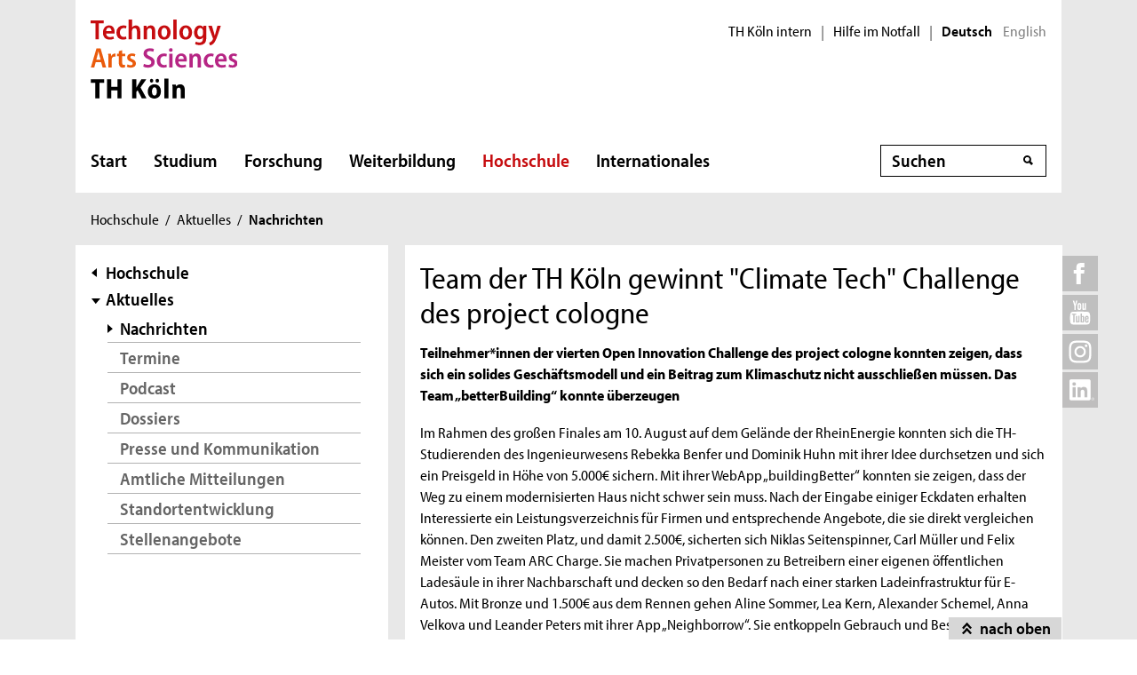

--- FILE ---
content_type: text/html; charset=UTF-8
request_url: https://www.th-koeln.de/hochschule/team-der-th-koeln-gewinnt-climate-tech-challenge-des-project-cologne_97167.php
body_size: 14369
content:

<!DOCTYPE html>
<!--[if lt IE 8]>   <html class="no-js ie ie7" lang="de" prefix="og: http://ogp.me/ns#"> <![endif]-->
<!--[if IE 8]>      <html class="no-js ie ie8" lang="de" prefix="og: http://ogp.me/ns#"> <![endif]-->
<!--[if IE 9]>      <html class="no-js ie ie9" lang="de" prefix="og: http://ogp.me/ns#"> <![endif]-->
<!--[if gt IE 9]>   <html class="no-js ie" lang="de" prefix="og: http://ogp.me/ns#"> <![endif]-->
<!--[if !IE]>       <html class="no-js" lang="de" prefix="og: http://ogp.me/ns#"> <![endif]-->
<![if !IE]> <html class="no-js" lang="de" prefix="og: http://ogp.me/ns#"> <![endif]>

        <head>
    <meta name="GENERATOR" content="IMPERIA 10.5.5" />

    <meta charset="utf-8">
    <title>Team der TH Köln gewinnt "Climate Tech" Challenge des project cologne - TH Köln</title>





<!-- Suche  -->
<!-- false -->
<!-- /Suche  -->

<!-- Personen  -->
<!-- false -->
<!-- /Personen  -->

<!-- Rollen -->
<!-- Basis: Inhaltsrollen in Imperia -->

    
    
    
    
    
    
    
    
    
    
    
    

    
    

<!--
Array
(
    [faculties] => Raumentwicklung und Infrastruktursysteme
    [newstopics] => Existenzgründung
)
[de][Forschung] Team der TH Köln gewinnt &quot;Climate Tech&quot; Challenge des project cologne [97167]
WWW
Hello
DEU
Filterliste: [Forschung]  [nachrichten]
Filterliste cleaned: [FORSCHUNG][NACHRICHTEN]
URI-Pfad: hochschule
Template d. Seite: inhaltsseite

newarea: WWW/DEU/[FORSCHUNG][NACHRICHTEN]/HOCHSCHULE/INHALTSSEITE

-->


<!--Final Area:  WWW/DEU/[FORSCHUNG][NACHRICHTEN]/hochschule/inhaltsseite,/FH/WWW/de/hochschule/inhaltsseite,qa_hochschule, nachrichten,/FH/Forschung/de/hochschule,/FH/Forschung_nachrichten/de/hochschule/inhaltsseite  -->

<!-- Copyright (c) 2000-2017 etracker GmbH. All rights reserved. -->
<!-- This material may not be reproduced, displayed, modified or distributed -->
<!-- without the express prior written permission of the copyright holder. -->
<!-- etracker tracklet 5.0 -->
<script type="text/javascript">
var et_pagename = "%5Bde%5D%5BForschung%5D%20Team%20der%20TH%20K%C3%B6ln%20gewinnt%20%26quot%3BClimate%20Tech%26quot%3B%20Challenge%20des%20project%20cologne%20%5B97167%5D";
var et_areas    = "WWW%2FDEU%2F%5BFORSCHUNG%5D%5BNACHRICHTEN%5D%2FHOCHSCHULE%2FINHALTSSEITE%2C%2FFH%2FWWW%2FDE%2FHOCHSCHULE%2FINHALTSSEITE%2CQA_HOCHSCHULE%2C%20NACHRICHTEN%2C%2FFH%2FFORSCHUNG%2FDE%2FHOCHSCHULE%2C%2FFH%2FFORSCHUNG_NACHRICHTEN%2FDE%2FHOCHSCHULE%2FINHALTSSEITE";
var et_lpage    = "";
var et_sub      = "";
var et_seg1    = "%5BEXTERNAL%5D";

// Mögliche Parameter
//var et_pagename = "";
//var et_areas = "";
//var et_url = "";
//var et_target = "";
//var et_ilevel = 0;
//var et_tval = "";
//var et_cust = 0;
//var et_tonr = "";
//var et_tsale = 0;
//var et_basket = "";
//var et_lpage = "";
//var et_trig = "";
//var et_sub = "";
//var et_se = "";
//var et_tag = "";
</script>
<script id="_etLoader" type="text/javascript" charset="UTF-8" data-block-cookies="true" data-respect-dnt="true" data-secure-code="K9xIXE" src="//static.etracker.com/code/e.js" async></script>
<!-- etracker tracklet 5.0 end -->





    <meta name="description" content="Teilnehmer*innen der vierten Open Innovation Challenge des project cologne konnten zeigen, dass sich ein solides Geschäftsmodell und ein Beitrag zum Klimaschutz nicht ausschließen müssen. Das Team „betterBuilding“ konnte überzeugen ">
    <meta name="keywords" content="" />
    <meta name="DC.language" content="de" id="langDefinition"/>
    <meta name="viewport" content="user-scalable=0, initial-scale=1.0, width=device-width">

    <!--facebook-->
            <meta property="og:title" content="Team der TH Köln gewinnt &quot;Climate Tech&quot; Challenge des project cologne" />
        <meta property="og:description" content="Teilnehmer*innen der vierten Open Innovation Challenge des project cologne konnten zeigen, dass sich ein solides Geschäftsmodell und ein Beitrag zum Klimaschutz nicht ausschließen müssen. Das Team „betterBuilding“ konnte überzeugen " />
        <meta property="og:type" content="website" />
        <meta property="og:url" content="https://www.th-koeln.de/hochschule/team-der-th-koeln-gewinnt-climate-tech-challenge-des-project-cologne_97167.php" />
        <meta property="og:image" content="https://www.th-koeln.de/mam/bilder/forschung/fittosize_358_201_19ea10447e862dbc55bb45cc32fdcf51_climate_tech_challenge_gewinnerteam.jpg" />
        <meta property="og:image:alt" content="Gewinnterteam „betterBuilding“ der Climate Tech Challenge " />

    <!--twitter-->
    <meta name="twitter:card" content="summary"></meta>
<meta name="twitter:site" content="@th_koeln" />
<meta name="twitter:title" content="Team der TH Köln gewinnt &quot;Climate Tech&quot; Challenge des project cologne">
<meta name="twitter:description" content="Teilnehmer*innen der vierten Open Innovation Challenge des project cologne konnten zeigen, dass sich ein solides Geschäftsmodell und ein Beitrag zum Klimaschutz nicht ausschließen müssen. Das Team „betterBuilding“ konnte überzeugen " />
<meta name="twitter:image" content="https://www.th-koeln.de/mam/bilder/forschung/fittosize_358_201_19ea10447e862dbc55bb45cc32fdcf51_climate_tech_challenge_gewinnerteam.jpg" />

    <script src='//use.typekit.net/rwf5hsu.js'></script>
    <script>
        document.getElementsByTagName('html')[0].className = "has-js";
        try{Typekit.load();}catch(e){}
    </script>
    <script>
        var css = document.createElement('link');
        css.rel = "stylesheet";
        css.href = '/css/adobeblank.css';
        var scr = document.getElementsByTagName('script')[0];
        scr.parentNode.insertBefore(css, scr);
    </script>

    <link rel="stylesheet" href="/css/css-min.1762940313.css" media="screen">
    <link rel="stylesheet" href="/css/print.1653558720.css" media="print">


    <!--[if IE]>
    <link rel="stylesheet" href="/css/fonts_ie.css">
    <![endif]-->

    <link rel="apple-touch-icon" sizes="57x57" href="/apple-icon-57x57.png">
    <link rel="apple-touch-icon" sizes="60x60" href="/apple-icon-60x60.png">
    <link rel="apple-touch-icon" sizes="72x72" href="/apple-icon-72x72.png">
    <link rel="apple-touch-icon" sizes="76x76" href="/apple-icon-76x76.png">
    <link rel="apple-touch-icon" sizes="114x114" href="/apple-icon-114x114.png">
    <link rel="apple-touch-icon" sizes="120x120" href="/apple-icon-120x120.png">
    <link rel="apple-touch-icon" sizes="144x144" href="/apple-icon-144x144.png">
    <link rel="apple-touch-icon" sizes="152x152" href="/apple-icon-152x152.png">
    <link rel="apple-touch-icon" sizes="180x180" href="/apple-icon-180x180.png">
    <link rel="icon" type="image/png" sizes="192x192"  href="/android-icon-192x192.png">
    <link rel="icon" type="image/png" sizes="32x32" href="/favicon-32x32.png">
    <link rel="icon" type="image/png" sizes="96x96" href="/favicon-96x96.png">
    <link rel="icon" type="image/png" sizes="16x16" href="/favicon-16x16.png">
    <link rel="manifest" href="/manifest.json">
    <meta name="msapplication-TileColor" content="#ffffff">
    <meta name="msapplication-TileImage" content="/ms-icon-144x144.png">
    <meta name="theme-color" content="#ffffff">

    <script type="text/javascript">
        page_language = "de";

        document.write('<meta name="X-Imperia-Live-Info" content="f2543a20-4d95-eb22-b221-c142c8f08ad9/7/32/228/229/4952/89318/97167" />');
    </script>
    <!-- al start extensions --><style type="text/css">
#mainnav #tnavpublic97167 {font-weight:bold !important;text-decoration:none !important;}
</style>

    <script type="text/javascript">var activeNav = "tnavpublic97167"; var al_scrambled = [];</script>

</head>



<body class="site-owa">
<!-- SECT ION:linguas[0] -->
<div class="wrapper clearfix">



























































































































































































































































































































































































































































































<div class="header clearfix ">
    <header id="header" class="header">

        <a class="visually-hidden-focusable" href="#navigation-main">Direkt zur Hauptnavigation</a>
                <a class="visually-hidden-focusable" href="#context">Direkt zur Subnavigation</a>
                <a class="visually-hidden-focusable" href="#content">Direkt zum Inhalt</a>
        <a class="visually-hidden-focusable" href="#footer">Direkt zum Fußbereich</a>

        <div class="row-content">
            

<div class="logo-thk">
    <a href="https://www.th-koeln.de" title="Startseite der TH Köln">
        <img src="/img/logo.svg" alt="TH Köln Logo">
    </a>
</div>


            <div class="meta">
                

<div class="siteswitch">
    <a href="https://intern.th-koeln.de/th-koeln-intern_25.php" target="_blank" title="Interne Seite der TH Köln in einem neuen Fenster öffnen">TH Köln intern</a>
    <span class="pipe-separator mobile-only">|</span>
    <span class="pipe-separator desktop-only">|</span>

    <a href="https://www.th-koeln.de/hochschule/hilfe-im-notfall_117167.php" title="Informationen und Hilfe für einen aktuen Notfall">Hilfe im Notfall</a>
    <span class="pipe-separator desktop-only">|</span>

    <div class="siteswitch-lang-wrapper">
                <span class="langswitchselected">Deutsch</span>
        <span class="langswitchgap"><a href="/en/">English</a></span>
            </div>
</div>
                
            </div>
        </div>

        <div class="row-navigation">
            <nav id="navigation-main">
    <button class="menu_burger" type="button" data-bs-toggle="collapse" data-bs-target="#mainmenu" aria-expanded="false">Menü</button>

    <div class="menu_container collapse" id="mainmenu">

        <div class="submenu_header">
            Navigation
            <button class="submenu_close" type="button" data-bs-toggle="collapse" data-bs-target="#mainmenu" aria-expanded="false"></button>
        </div>

        <ul class="level_1">

                        <li>
                <a href="/startseite_16.php">Start</a>
                            </li>
                        <li>
                <a href="/studium/studium_45.php">Studium</a>
                
                <button class="collapsed" data-bs-toggle="collapse" data-bs-target="#submenu_45" aria-expanded="false"></button>
                <div class="submenu_container collapse" id="submenu_45">
                    <div class="submenu_headline"><a href="/studium/studium_45.php">Studium</a></div>

                    <ul class="level_2 ">
                                                            <li class="">
                                                    <a href="/studium/alle-studiengaenge-auf-einen-blick_76.php">Studiengänge</a>
                                                                            <ul class="level_3">
                                                                <li>
                                    <a href="/studium/angewandte-naturwissenschaften_109.php">Angewandte Naturwissenschaften</a>
                                </li>
                                                                <li>
                                    <a href="/studium/architektur-und-bauwesen_119.php">Architektur und Bauwesen</a>
                                </li>
                                                                <li>
                                    <a href="/studium/studiengaenge-aus-dem-bereich-informatik_1564.php">Informatik</a>
                                </li>
                                                                <li>
                                    <a href="/studium/information-und-kommunikation_111.php">Information und Kommunikation</a>
                                </li>
                                                                <li>
                                    <a href="/studium/studiengaenge-aus-dem-bereich-ingenieurwesen_1565.php">Ingenieurwissenschaften</a>
                                </li>
                                                                <li>
                                    <a href="/studium/kultur-und-gesellschaft_101.php">Kultur, Gesellschaft und Soziales</a>
                                </li>
                                                                <li>
                                    <a href="/studium/umwelt-und-energie_65150.php">Umwelt und Energie</a>
                                </li>
                                                                <li>
                                    <a href="/studium/wirtschaft_106.php">Wirtschaft</a>
                                </li>
                                                                <li>
                                    <a href="/studium/auslaufende-studiengaenge_8312.php">Auslaufende Studiengänge</a>
                                </li>
                                                            </ul>
                                            
                    </li>
                                                            <li class="">
                                                    <a href="/studium/studienberatung_122820.php">Studienberatung</a>
                                                                            <ul class="level_3">
                                                                <li>
                                    <a href="/studium/fuer-studieninteressierte_123051.php">Für Studieninteressierte</a>
                                </li>
                                                                <li>
                                    <a href="/studium/fuer-studierende_123612.php">Für Studierende</a>
                                </li>
                                                                <li>
                                    <a href="/studium/fuer-eltern--lehrkraefte_123614.php">Für Lehrkräfte &amp; Eltern</a>
                                </li>
                                                                <li>
                                    <a href="/studium/themenbezogene-beratung_123803.php">Beratungsthemen &amp; Anlaufstellen</a>
                                </li>
                                                                <li>
                                    <a href="/studium/faq--haeufige-fragen_123618.php">FAQ | Häufig gestellte Fragen</a>
                                </li>
                                                            </ul>
                                            
                    </li>
                                                            <li class="">
                                                    <a href="/studium/bewerbung-und-zulassung_205.php">Bewerbung und Zulassung</a>
                                                                            <ul class="level_3">
                                                                <li>
                                    <a href="/studium/zulassungsvoraussetzungen_206.php">Zulassungs&shy;voraussetzungen</a>
                                </li>
                                                                <li>
                                    <a href="/studium/bewerbung_207.php">Bewerbung</a>
                                </li>
                                                                <li>
                                    <a href="/studium/finanzierung-und-foerderung_208.php">Finanzierung und Förderung </a>
                                </li>
                                                                <li>
                                    <a href="/studium/mathefit-unterstuetzung-beim-studienstart_81616.php">Studienvorbereitung: Mathefit</a>
                                </li>
                                                                <li>
                                    <a href="/studium/erstsemesterinformationen_127570.php">Erstsemesterinformationen</a>
                                </li>
                                                            </ul>
                                            
                    </li>
                                                            <li class="">
                                                    <a href="/studium/rund-ums-studium_209.php">Rund ums Studium</a>
                                                                            <ul class="level_3">
                                                                <li>
                                    <a href="/studium/studienorganisation_5341.php">Studienorganisation</a>
                                </li>
                                                                <li>
                                    <a href="/studium/kompetenzwerkstatt_94004.php">Kompetenzwerkstatt</a>
                                </li>
                                                                <li>
                                    <a href="/studium/lernen-an-der-th-koeln_45385.php">Lernen an der TH Köln</a>
                                </li>
                                                                <li>
                                    <a href="/studium/studentisches-leben_212.php">Studentisches Leben</a>
                                </li>
                                                                <li>
                                    <a href="/studium/ins-ausland-gehen_213.php">Ins Ausland gehen</a>
                                </li>
                                                                <li>
                                    <a href="/studium/existenzgruendung-den-weg-in-die-selbstaendigkeit-wagen_57734.php">Existenzgründung</a>
                                </li>
                                                            </ul>
                                            
                    </li>
                                                            <li class="">
                                                    <a href="/studium/nach-dem-studium_214.php">Nach dem Studium</a>
                                                                            <ul class="level_3">
                                                                <li>
                                    <a href="/studium/karriere_215.php">Karriere</a>
                                </li>
                                                                <li>
                                    <a href="/studium/promotion_216.php">Promotion</a>
                                </li>
                                                                <li>
                                    <a href="/studium/alumni_217.php">Alumni</a>
                                </li>
                                                            </ul>
                                            
                    </li>
                                        </ul>
                </div>
                            </li>
                        <li>
                <a href="/forschung/forschung_52.php">Forschung</a>
                
                <button class="collapsed" data-bs-toggle="collapse" data-bs-target="#submenu_52" aria-expanded="false"></button>
                <div class="submenu_container collapse" id="submenu_52">
                    <div class="submenu_headline"><a href="/forschung/forschung_52.php">Forschung</a></div>

                    <ul class="level_2 ">
                                                            <li class="">
                                                    <a href="/forschung/forschungsprofil_5262.php">Forschungsprofil</a>
                                                                            <ul class="level_3">
                                                                <li>
                                    <a href="/forschung/forschungsstrukturen_708.php">Forschungsstrukturen</a>
                                </li>
                                                                <li>
                                    <a href="/forschung/aktuelle-projekte_2418.php">Aktuelle Projekte</a>
                                </li>
                                                                <li>
                                    <a href="/forschung/human-resources-strategy-for-researchers2_5228.php">HR Excellence in Research</a>
                                </li>
                                                            </ul>
                                            
                    </li>
                                                            <li class="">
                                                    <a href="/forschung/forschungsservice_5278.php">Forschungsservice</a>
                                                                            <ul class="level_3">
                                                                <li>
                                    <a href="/forschung/gute-wissenschaftliche-praxis_2412.php">Gute Wissenschaftliche Praxis</a>
                                </li>
                                                                <li>
                                    <a href="/forschung/verhaltenskodex_82838.php">Verhaltenskodex</a>
                                </li>
                                                                <li>
                                    <a href="/forschung/kommission-zur-verantwortung-in-der-wissenschaft_88701.php">Kommission zur Verantwortung in der Wissenschaft</a>
                                </li>
                                                                <li>
                                    <a href="/forschung/forschungsfoerderung_2410.php">Forschungsförderung</a>
                                </li>
                                                                <li>
                                    <a href="/forschung/forschungsdatenmanagement_52640.php">Forschungsdatenmanagement</a>
                                </li>
                                                                <li>
                                    <a href="/forschung/kontakt_2414.php">Kontakt</a>
                                </li>
                                                            </ul>
                                            
                    </li>
                                                            <li class="">
                                                    <a href="/forschung/wissenschaftliche-karriere_98857.php">Wissenschaftliche Karriere</a>
                                                                            <ul class="level_3">
                                                                <li>
                                    <a href="/forschung/promotionsinteressierte_82475.php">Promotionsinteressierte</a>
                                </li>
                                                                <li>
                                    <a href="/forschung/promovierende_82806.php">Promovierende</a>
                                </li>
                                                                <li>
                                    <a href="/forschung/postdocs_82698.php">Postdocs</a>
                                </li>
                                                                <li>
                                    <a href="/forschung/betreuerinnen_83250.php">Betreuer*innen</a>
                                </li>
                                                                <li>
                                    <a href="/forschung/wissenswertes-von-a-z_83043.php">Wissenswertes von A-Z</a>
                                </li>
                                                            </ul>
                                            
                    </li>
                                                            <li class="">
                                                    <a href="/forschung/wissenstransfer_33537.php">Wissenstransfer</a>
                                                                            <ul class="level_3">
                                                                <li>
                                    <a href="/forschung/kooperationen_33538.php">Kooperationen</a>
                                </li>
                                                                <li>
                                    <a href="/forschung/patente_718.php">Patente</a>
                                </li>
                                                                <li>
                                    <a href="/forschung/gruendungen_719.php">Existenzgründungen</a>
                                </li>
                                                            </ul>
                                            
                    </li>
                                        </ul>
                </div>
                            </li>
                        <li>
                <a href="/weiterbildung/weiterbildung_70.php">Weiterbildung</a>
                
                <button class="collapsed" data-bs-toggle="collapse" data-bs-target="#submenu_70" aria-expanded="false"></button>
                <div class="submenu_container collapse" id="submenu_70">
                    <div class="submenu_headline"><a href="/weiterbildung/weiterbildung_70.php">Weiterbildung</a></div>

                    <ul class="level_2 ">
                                                            <li class="">
                                                    <a href="/weiterbildung/weiterbildungsangebote_290.php">Unser Weiterbildungsangebot</a>
                                                                            <ul class="level_3">
                                                                <li>
                                    <a href="/weiterbildung/bibliothek--information_130907.php">Bibliothek und Information</a>
                                </li>
                                                                <li>
                                    <a href="/weiterbildung/bildung-und-soziales_59301.php">Bildung und Beratung</a>
                                </li>
                                                                <li>
                                    <a href="/weiterbildung/design-und-kultur_59303.php">Design und Kultur</a>
                                </li>
                                                                <li>
                                    <a href="/weiterbildung/information-und-kommunikation_59307.php">Digitales und Kommunikation</a>
                                </li>
                                                                <li>
                                    <a href="/weiterbildung/oekonomie-und-recht_59309.php">Ökonomie, Versicherung und Recht</a>
                                </li>
                                                                <li>
                                    <a href="/weiterbildung/sicherheit-und-risiko_59310.php">Sicherheit und Risiko</a>
                                </li>
                                                                <li>
                                    <a href="/weiterbildung/stadt-und-mobilitaet_59311.php">Stadtplanung und Infrastruktur</a>
                                </li>
                                                            </ul>
                                            
                    </li>
                                                            <li class="">
                                                    <a href="/weiterbildung/bildungsfoerderung-und--finanzierung_129118.php">Bildungsförderung und -finanzierung</a>
                                                                            <ul class="level_3">
                                                                <li>
                                    <a href="/weiterbildung/rabatte_131607.php">Rabatte</a>
                                </li>
                                                            </ul>
                                            
                    </li>
                                                            <li class="">
                                                    <a href="/weiterbildung/massgeschneiderte-weiterbildungen_129070.php">Maßgeschneiderte Weiterbildungen</a>
                                                                            <ul class="level_3">
                                                                <li>
                                    <a href="/weiterbildung/inhouse-weiterbildung_131609.php">Anfrageformular</a>
                                </li>
                                                            </ul>
                                            
                    </li>
                                        </ul>
                </div>
                            </li>
                        <li>
                <a href="/hochschule/hochschule_71.php" class="active" aria-current="page">Hochschule</a>
                
                <button class="collapsed" data-bs-toggle="collapse" data-bs-target="#submenu_71" aria-expanded="false"></button>
                <div class="submenu_container collapse" id="submenu_71">
                    <div class="submenu_headline"><a href="/hochschule/hochschule_71.php">Hochschule</a></div>

                    <ul class="level_2 ">
                                                            <li class="">
                                                    <a href="/hochschule/aktuelles_233.php" class="active" aria-current="page">Aktuelles</a>
                                                                            <ul class="level_3">
                                                                <li>
                                    <a href="/hochschule/nachrichten_232.php" class="active" aria-current="page">Nachrichten</a>
                                </li>
                                                                <li>
                                    <a href="/hochschule/termine_231.php">Termine</a>
                                </li>
                                                                <li>
                                    <a href="/hochschule/podcast_110804.php">Podcast</a>
                                </li>
                                                                <li>
                                    <a href="/hochschule/dossiers_12135.php">Dossiers</a>
                                </li>
                                                                <li>
                                    <a href="/hochschule/presse_7932.php">Presse und Kommunikation</a>
                                </li>
                                                                <li>
                                    <a href="/hochschule/amtliche-mitteilungen_51838.php">Amtliche Mitteilungen</a>
                                </li>
                                                                <li>
                                    <a href="/hochschule/standortentwicklung_68527.php">Standortentwicklung</a>
                                </li>
                                                                <li>
                                    <a href="/hochschule/stellenangebote_90041.php">Stellenangebote</a>
                                </li>
                                                            </ul>
                                            
                    </li>
                                                            <li class="">
                                                    <a href="/hochschule/profil_3746.php">Profil</a>
                                                                            <ul class="level_3">
                                                                <li>
                                    <a href="/hochschule/personen_3850.php">Personen</a>
                                </li>
                                                                <li>
                                    <a href="/hochschule/lehr--und-lernkultur_6277.php">Lehr-, Lern- und Beratungskultur</a>
                                </li>
                                                                <li>
                                    <a href="/hochschule/familienfreundlichkeit_3759.php">Familienfreundlichkeit</a>
                                </li>
                                                                <li>
                                    <a href="/hochschule/antidiskriminierung_123383.php">Antidiskriminierung</a>
                                </li>
                                                                <li>
                                    <a href="/hochschule/qualitaetsmanagement_51547.php">Qualitätsmanagement</a>
                                </li>
                                                                <li>
                                    <a href="/hochschule/transferkultur_40870.php">Transferkultur</a>
                                </li>
                                                                <li>
                                    <a href="/hochschule/nachhaltige-hochschule_7362.php">Nachhaltigkeit</a>
                                </li>
                                                                <li>
                                    <a href="/hochschule/weltoffene-hochschule_30731.php">Weltoffene Hochschule</a>
                                </li>
                                                                <li>
                                    <a href="/hochschule/partner-und-foerderer_3840.php">Netzwerk</a>
                                </li>
                                                                <li>
                                    <a href="/hochschule/hochschulweite-projekte_111634.php">Hochschulweite Projekte</a>
                                </li>
                                                                <li>
                                    <a href="/hochschule/karriere-an-der-th-koeln_89819.php">Karriere an der TH Köln</a>
                                </li>
                                                            </ul>
                                            
                    </li>
                                                            <li class="">
                                                    <a href="/hochschule/organisation_3750.php">Organisation</a>
                                                                            <ul class="level_3">
                                                                <li>
                                    <a href="/hochschule/hochschulleitung_3749.php">Hochschulleitung</a>
                                </li>
                                                                <li>
                                    <a href="/hochschule/hochschulverwaltung_3860.php">Hochschulverwaltung</a>
                                </li>
                                                                <li>
                                    <a href="/hochschulbibliothek/hochschulbibliothek_3862.php">Hochschulbibliothek</a>
                                </li>
                                                                <li>
                                    <a href="/hochschule/campus-it_3866.php">Campus IT</a>
                                </li>
                                                                <li>
                                    <a href="/hochschule/akademie-fuer-wissenschaftliche-weiterbildung_35103.php">Akademie für wissenschaftliche Weiterbildung</a>
                                </li>
                                                                <li>
                                    <a href="/hochschule/zentrum-fuer-lehrentwicklung_47876.php">Zentrum für Lehrentwicklung</a>
                                </li>
                                                                <li>
                                    <a href="/hochschule/historisches-archiv_7758.php">Historisches Archiv</a>
                                </li>
                                                                <li>
                                    <a href="/hochschule/standorte_3914.php">Standorte</a>
                                </li>
                                                                <li>
                                    <a href="/hochschule/zentrale-werkstaetten_18235.php">Zentrale Werkstätten</a>
                                </li>
                                                            </ul>
                                            
                    </li>
                                                            <li class="">
                                                    <a href="/hochschule/fakultaeten_325.php">Fakultäten</a>
                                                                            <ul class="level_3">
                                                                <li>
                                    <a href="/angewandte-naturwissenschaften/fakultaet-fuer-angewandte-naturwissenschaften_2467.php">Angewandte Naturwissenschaften</a>
                                </li>
                                                                <li>
                                    <a href="/angewandte-sozialwissenschaften/angewandte-sozialwissenschaften_46.php">Angewandte Sozialwissenschaften</a>
                                </li>
                                                                <li>
                                    <a href="/anlagen-energie-und-maschinensysteme/fakultaet-fuer-anlagen-energie--und-maschinensysteme_2465.php">Anlagen, Energie- und Maschinensysteme</a>
                                </li>
                                                                <li>
                                    <a href="/architektur/fakultaet-fuer-architektur_2461.php">Architektur</a>
                                </li>
                                                                <li>
                                    <a href="/bauingenieurwesen-und-umwelttechnik/fakultaet-fuer-bauingenieurwesen-und-umwelttechnik_2462.php">Bauingenieurwesen und Umwelttechnik</a>
                                </li>
                                                                <li>
                                    <a href="/fahrzeugsysteme-und-produktion/fakultaet-fuer-fahrzeugsysteme-und-produktion_2464.php">Fahrzeugsysteme und Produktion</a>
                                </li>
                                                                <li>
                                    <a href="/informatik-und-ingenieurwissenschaften/fakultaet-fuer-informatik-und-ingenieurwissenschaften_2466.php">Informatik und Ingenieurwissenschaften</a>
                                </li>
                                                                <li>
                                    <a href="/informations-und-kommunikationswissenschaften/fakultaet-fuer-informations--und-kommunikationswissenschaften_2459.php"> Informations- und Kommunikations- wissenschaften</a>
                                </li>
                                                                <li>
                                    <a href="/informations-medien-und-elektrotechnik/fakultaet-fuer-informations--medien--und-elektrotechnik_2463.php">Informations-, Medien- und Elektrotechnik</a>
                                </li>
                                                                <li>
                                    <a href="/kulturwissenschaften/fakultaet-fuer-kulturwissenschaften_2458.php">Kulturwissenschaften</a>
                                </li>
                                                                <li>
                                    <a href="/raumentwicklung-und-infrastruktursysteme/fakultaet-fuer-raumentwicklung-und-infrastruktursysteme_71815.php">Raumentwicklung und Infrastruktursysteme</a>
                                </li>
                                                                <li>
                                    <a href="/wirtschafts-und-rechtswissenschaften/fakultaet-fuer-wirtschafts--und-rechtswissenschaften_2460.php">Wirtschafts- und Rechtswissenschaften</a>
                                </li>
                                                            </ul>
                                            
                    </li>
                                        </ul>
                </div>
                            </li>
                        <li>
                <a href="/internationales/internationales_1718.php">Internationales</a>
                
                <button class="collapsed" data-bs-toggle="collapse" data-bs-target="#submenu_1718" aria-expanded="false"></button>
                <div class="submenu_container collapse" id="submenu_1718">
                    <div class="submenu_headline"><a href="/internationales/internationales_1718.php">Internationales</a></div>

                    <ul class="level_2 ">
                                                            <li class="">
                                                    <a href="/internationales/internationale-hochschule_1983.php">TH Köln International</a>
                                                                            <ul class="level_3">
                                                                <li>
                                    <a href="/internationales/internationalisierungsstrategie_84954.php">Internationalisierungsstrategie</a>
                                </li>
                                                                <li>
                                    <a href="/internationales/internationale-netzwerke_54488.php">Internationale Partnerschaften</a>
                                </li>
                                                                <li>
                                    <a href="/internationales/pioneer-alliance_110912.php">PIONEER Alliance</a>
                                </li>
                                                                <li>
                                    <a href="/internationales/connecting-dots_125386.php">Connecting Dots</a>
                                </li>
                                                                <li>
                                    <a href="/internationales/ready-study-go_114251.php">Ready, Study, Go</a>
                                </li>
                                                                <li>
                                    <a href="/internationales/internationale-studiengaenge_2032.php">Internationale Studiengänge</a>
                                </li>
                                                                <li>
                                    <a href="/internationales/referat-fuer-internationale-angelegenheiten_76842.php">Referat Internationale Angelegenheiten</a>
                                </li>
                                                                <li>
                                    <a href="/internationales/sprachlernzentrum_9102.php">Sprachlernzentrum</a>
                                </li>
                                                            </ul>
                                            
                    </li>
                                                            <li class="">
                                                    <a href="/internationales/incomings_1984.php">Incomings</a>
                                                                            <ul class="level_3">
                                                                <li>
                                    <a href="/internationales/prospective-students_84653.php">Prospective Students</a>
                                </li>
                                                                <li>
                                    <a href="/internationales/degree-seeking-students_84655.php">Degree-Seeking Students</a>
                                </li>
                                                                <li>
                                    <a href="/internationales/refugees_46903.php">Refugees</a>
                                </li>
                                                                <li>
                                    <a href="/internationales/exchange-students_2027.php">Exchange Students</a>
                                </li>
                                                                <li>
                                    <a href="/internationales/daad-preis-an-der-th-koeln_83605.php">DAAD-Preis an der TH Köln</a>
                                </li>
                                                            </ul>
                                            
                    </li>
                                                            <li class="">
                                                    <a href="/internationales/outgoings_1985.php">Outgoings</a>
                                                                            <ul class="level_3">
                                                                <li>
                                    <a href="/internationales/vorbereitung-auslandsaufenthalt_2016.php">Vorbereitung Auslandsaufenthalt</a>
                                </li>
                                                                <li>
                                    <a href="/internationales/auslandsstudium_2017.php">Auslandsstudium</a>
                                </li>
                                                                <li>
                                    <a href="/internationales/doppelabschlussprogramme-an-der-th-koeln_80636.php">Doppelabschlussprogramme</a>
                                </li>
                                                                <li>
                                    <a href="/internationales/auslandspraktikum_2018.php">Auslandspraktikum</a>
                                </li>
                                                                <li>
                                    <a href="/internationales/erasmus_2019.php">Erasmus+</a>
                                </li>
                                                                <li>
                                    <a href="/internationales/kurzzeitprogramme_2020.php">Kurzzeitprogramme</a>
                                </li>
                                                                <li>
                                    <a href="/internationales/externe-stipendiengeber_77170.php">Stipendien</a>
                                </li>
                                                                <li>
                                    <a href="/internationales/zurueck-in-koeln_8246.php">Zurück in Deutschland</a>
                                </li>
                                                                <li>
                                    <a href="/internationales/faq---nachgefragt_64741.php">FAQ - Nachgefragt</a>
                                </li>
                                                            </ul>
                                            
                    </li>
                                                            <li class="">
                                                    <a href="/internationales/staff-and-scholars_78299.php">Staff and Scholars</a>
                                                                            <ul class="level_3">
                                                                <li>
                                    <a href="/internationales/international-scholar-services_78309.php">International Scholar Services</a>
                                </li>
                                                                <li>
                                    <a href="/internationales/incoming-staff-and-scholars_78324.php">Incoming Staff and Scholars</a>
                                </li>
                                                                <li>
                                    <a href="/internationales/outgoing-staff-and-scholars_78720.php">Outgoing Staff and Scholars</a>
                                </li>
                                                                <li>
                                    <a href="/internationales/forschen-an-der-th-koeln_113766.php">Forschen an der TH Köln</a>
                                </li>
                                                            </ul>
                                            
                    </li>
                                                            <li class="">
                                                    <a href="/internationales/kontakt-referat-fuer-internationale-angelegenheiten_113591.php">Kontakt</a>
                                                                            <ul class="level_3">
                                                                <li>
                                    <a href="/internationales/kontakt-incoming-exchange-students_114287.php">Incoming Exchange Students</a>
                                </li>
                                                                <li>
                                    <a href="/internationales/kontakt-incoming-international-guest-scholars-and-staff-mobility_114571.php">Incoming Staff and Scholars</a>
                                </li>
                                                                <li>
                                    <a href="/internationales/kontakt-international-degree-seeking-students_113587.php">International Degree-Seeking Students</a>
                                </li>
                                                                <li>
                                    <a href="/internationales/kontakt-international-visits_114296.php">International Visits</a>
                                </li>
                                                                <li>
                                    <a href="/internationales/kontakt-internationale-partnerschaften_114290.php">Internationale Partnerschaften</a>
                                </li>
                                                                <li>
                                    <a href="/internationales/kontakt-outgoing-exchange-students_114293.php">Outgoing Exchange Students</a>
                                </li>
                                                                <li>
                                    <a href="/internationales/kontakt-outgoing-guest-scholars-and-staff-mobility_114576.php">Outgoing Staff and Scholars</a>
                                </li>
                                                                <li>
                                    <a href="/internationales/kontakt-refugees_113582.php">Refugees</a>
                                </li>
                                                                <li>
                                    <a href="/internationales/konakt-allgemeine-anfragen-internationale-angelegenheiten_114295.php">Allgemeine Anfragen</a>
                                </li>
                                                            </ul>
                                            
                    </li>
                                        </ul>
                </div>
                            </li>
            
        </ul>

        <div class="submenu_footer">
            <button class="submenu_close" type="button" data-bs-toggle="collapse" data-bs-target="#mainmenu" aria-expanded="false">Schließen</button></div>
        </div>

</nav>


            <div class="search search-nav">
    <form method="get" action="/suche/index.php" autocomplete="off">
                <div class="search-container">
            <label for="searchInput" class="unsichtbar">Suche</label>
            <span class="visuallyhidden">Suche</span>
            <input type="text" value="" class="inputText inputField"
                name="query" id="searchInput" placeholder="Suchen"
                autocomplete="off">
            <span class="auto-suggest"></span>
            <input type="submit" value="" class="inputSubmit">
            <input type="hidden" value='/autosuggest.php' class="search-path">
        </div>
            </form>
</div>

        </div>

    </header> 
</div>


<div id="breadcrumb">
    <span class="visuallyhidden">Sie sind hier:</span>
    <ul>

                                                <li><a href="/hochschule/hochschule_71.php">Hochschule</a><span>/</span></li><script type="text/javascript">var activeTop = "tnavpublic71";</script>                                                                            <li><a href="/hochschule/aktuelles_233.php">Aktuelles</a><span>/</span></li>                                                                <li class="last"><strong>Nachrichten</strong></li>
                                </ul>
</div>

    <div class="inner-wrapper">
        <div id="social-icons-top">
        <ul>
            <li class="social-icon">
                <a href="https://www.facebook.com/technischehochschulekoeln" target="_blank">
                    <img src="/img/icons/social-facebook-top.svg" height="40" width="40" alt="Facebook">
                </a>
                <div class="social-content">
                    <a href="https://www.facebook.com/technischehochschulekoeln" class="link external invert" target="_blank">TH Köln bei Facebook</a>
                </div>
            </li>

            <li class="social-icon">
                <a href="https://www.youtube.com/channel/UCiGwydBeO5PHU86jHIoIw_A/" target="_blank">
                    <img src="/img/icons/social-youtube-top.svg" height="40" width="40" alt="Youtube">
                </a>
                <div class="social-content">
                    <a href="https://www.youtube.com/channel/UCiGwydBeO5PHU86jHIoIw_A/" class="link external invert" target="_blank">TH Köln bei YouTube</a>
                </div>
            </li>
            <li class="social-icon">
                <a href="https://www.instagram.com/th_koeln/" target="_blank">
                    <img src="/img/icons/social-instagram-top.svg" height="40" width="40" alt="Instagram">
                </a>
                <div class="social-content">
                    <a href="https://www.instagram.com/th_koeln/" class="link external invert" target="_blank">TH Köln bei Instagram</a>
                </div>
            </li>
            <li class="social-icon">
                <a href="https://www.linkedin.com/school/113372" target="_blank">
                    <img src="/img/icons/social-linkedin-top.svg" height="40" width="40" alt="Linkedin">
                </a>
                <div class="social-content">
                    <a href="https://www.linkedin.com/school/113372" class="link external invert" target="_blank">TH Köln bei LinkedIn</a>
                </div>
            </li>
        </ul>
    </div>

        <div class="divider clearfix">




            <div id="context" class="context">

        <a id="subnavAnchor" class="hidden"></a>
<div class="c1" id="subnav">


            <div class="button-mobile"></div>
        <nav>
            <div class="subnav">
                <h2 class="visuallyhidden">Subnavigation</h2>
                                    <div class="layer-up">
                        <a href="/hochschule/hochschule_71.php">Hochschule</a>
                    </div>
                                                    <ul>
                        <li>
                                                            <a href="/hochschule/aktuelles_233.php" class="first-item">Aktuelles</a>
                                                        <script type="text/javascript">activeNav = "tnavpublic233";</script>
                                                            <ul>
                                                                                                                        <li class="active"><a href="/hochschule/nachrichten_232.php">Nachrichten</a></li>
                                                                                                                                                                <li><a href="/hochschule/termine_231.php">Termine</a></li>
                                                                                                                                                                <li><a href="/hochschule/podcast_110804.php">Podcast</a></li>
                                                                                                                                                                <li><a href="/hochschule/dossiers_12135.php">Dossiers</a></li>
                                                                                                                                                                <li><a href="/hochschule/presse_7932.php">Presse und Kommunikation</a></li>
                                                                                                                                                                <li><a href="/hochschule/amtliche-mitteilungen_51838.php">Amtliche Mitteilungen</a></li>
                                                                                                                                                                <li><a href="/hochschule/standortentwicklung_68527.php">Standortentwicklung</a></li>
                                                                                                                                                                <li><a href="/hochschule/stellenangebote_90041.php">Stellenangebote</a></li>
                                                                                                            </ul>
                                                    </li>
                    </ul>
                            </div>
        </nav>
    </div>







</div>





    <a id="contentAnchor" class="hidden"></a>
            <div id="content" class="content clearfix">

            <div class="c2">
                <div class="article">
                    <article>


                <h1>
                    Team der TH Köln gewinnt &quot;Climate Tech&quot; Challenge des project cologne
                </h1>



            <!-- Bilder übertragen
            <img src="/mam/bilder/forschung/fittosize_358_201_19ea10447e862dbc55bb45cc32fdcf51_climate_tech_challenge_gewinnerteam.jpg">
            -->
    <div class="introduction">
        <p>Teilnehmer*innen der vierten Open Innovation Challenge des project cologne konnten zeigen, dass sich ein solides Geschäftsmodell und ein Beitrag zum Klimaschutz nicht ausschließen müssen. Das Team „betterBuilding“ konnte überzeugen </p>
        </div>




        <div class="richtext richtext-article">


                <p>Im Rahmen des gro&szlig;en Finales am 10. August auf dem Gel&auml;nde der RheinEnergie konnten sich die TH-Studierenden des Ingenieurwesens Rebekka Benfer und Dominik Huhn mit ihrer Idee durchsetzen und sich ein Preisgeld in H&ouml;he von 5.000&euro; sichern. Mit ihrer WebApp &bdquo;buildingBetter&ldquo; konnten sie zeigen, dass der Weg zu einem modernisierten Haus nicht schwer sein muss. Nach der Eingabe einiger Eckdaten erhalten Interessierte ein Leistungsverzeichnis f&uuml;r Firmen und entsprechende Angebote, die sie direkt vergleichen k&ouml;nnen. Den zweiten Platz, und damit 2.500&euro;, sicherten sich Niklas Seitenspinner, Carl M&uuml;ller und Felix Meister vom Team ARC Charge. Sie machen Privatpersonen zu Betreibern einer eigenen &ouml;ffentlichen Lades&auml;ule in ihrer Nachbarschaft und decken so den Bedarf nach einer starken Ladeinfrastruktur f&uuml;r E-Autos. Mit Bronze und 1.500&euro; aus dem Rennen gehen Aline Sommer, Lea Kern, Alexander Schemel, Anna Velkova und Leander Peters mit ihrer App &bdquo;Neighborrow&ldquo;. Sie entkoppeln Gebrauch und Besitz von Gegenst&auml;nden indem Privatpersonen Objekte in einem abgesicherten Rahmen mieten und vermieten k&ouml;nnen. Das spart nicht nur Ressourcen, sondern auch Geld.</p>


        </div>

                    <div class="box c1 link-list">
                <!-- infobox.perl VERSION: 1.0.0 2020-08-26 -->
                <div class="inner-box">
                    <h2>Upcoming Challenges</h2>

                    <ul>
                <li>
                    <a href="https://projectcologne.de/" class="link external jsCheck4Intern" target="_blank"  data-origin="public" title="Sie werden auf eine externe Webseite weitergeleitet. Der Link öffnet in einem neuen Fenster."  >project cologne </a>

                </li></ul>
                </div>
            </div>


        <div class="richtext richtext-article">


                <p>Mit dem Pitch Finale ging eine erfolgreiche vierte Challenge zu Ende. F&uuml;r Oktober 2022 steht bereits die n&auml;chste Open Innovation Challenge an.</p>

<p>F&uuml;r uns war es ein tolles Erlebnis, die Studierenden als Challengepartner begleiten zu d&uuml;rfen&ldquo;, sagt Veit Robert Lorenz, Leiter der Unternehmensentwicklung bei der RheinEnergie.</p>

<blockquote>
<p>Die Ergebnisse haben eindrucksvoll belegt, wie viel Potential in nachhaltigen Gesch&auml;ftsideen steckt. Auch eine weitere Begleitung oder Zusammenarbeit mit den Teams k&ouml;nnen wir uns als Unternehmen gut vorstellen. Denn f&uuml;r Umwelt, Klima und die B&uuml;rgerinnen und B&uuml;rger unserer Stadt w&auml;re es w&uuml;nschenswert, wenn die Projekte tats&auml;chlich umgesetzt w&uuml;rden.&ldquo;</p>
</blockquote>

<p>Das Gewinner-Team der TH K&ouml;ln kn&uuml;pft an die Erfahrung aus der Challenge an und baut seine Idee nun im Rahmen der TH-internen Prototypen-F&ouml;rderung <a class="internal" href="/forschung/kickstartth-koeln_77116.php">Kickstart@TH K&ouml;ln</a> weiter aus.</p>


        </div>
        <!-- 1 _ 4 --><!-- cf: float -->

                 <div class="gallery-container"
             data-previous="Zurück (linke Pfeiltaste)"
             data-next="Weiter (rechte Pfeiltaste)"
             data-close="Schließen (Escapetaste)"
             data-error="Das Bild konnte nicht geladen werden.">

        <div class="gallery gallery-0">

        <h2>Pitch Finale Climate Tech Challenge</h2>
            <div class="gallery-navigation-mobile">
                <a class="gallery-left" href="#" title="Zurück (linke Pfeiltaste)">Zurück (linke Pfeiltaste)</a>
                <a class="gallery-right" href="#" title="Weiter (rechte Pfeiltaste)">Weiter (rechte Pfeiltaste)</a>
            </div>

            <div class="gallery-item-container">

                


                        <div class="gallery-item" id="gallery_item_1_0_0">
                <a class="gallery-image" href="/mam/bilder/forschung/climate_tech_challenge_02.jpg" title="Finale der Climate Tech Challenge (Bild: project cologne)">
                    <span class="gallery-zoom zoom"></span>
                    <img src="/mam/bilder/forschung/letterbox_705_397_ffffff_ed9ce4f5cc2e79163f812439ed60da07_climate_tech_challenge_02.jpg" width="705" height="397" alt="Finale der Climate Tech Challenge">
                </a>
                <span class="gallery-counter">0 / 0</span>
                <p>Finale der Climate Tech Challenge (Bild: project cologne)</p>
            </div>




                        <div class="gallery-item" id="gallery_item_1_1_0">
                <a class="gallery-image" href="/mam/bilder/forschung/climate_tech_challenge_03.jpg" title="Finale der Climate Tech Challenge (Bild: project cologne)">
                    <span class="gallery-zoom zoom"></span>
                    <img src="/mam/bilder/forschung/letterbox_705_397_ffffff_2346a07eca2b4ef00a326fef0408587e_climate_tech_challenge_03.jpg" width="705" height="397" alt="Finale der Climate Tech Challenge">
                </a>
                <span class="gallery-counter">0 / 0</span>
                <p>Finale der Climate Tech Challenge (Bild: project cologne)</p>
            </div>




                        <div class="gallery-item" id="gallery_item_1_2_0">
                <a class="gallery-image" href="/mam/bilder/forschung/climate_tech_challenge_05.jpg" title="Finale der Climate Tech Challenge (Bild: project cologne)">
                    <span class="gallery-zoom zoom"></span>
                    <img src="/mam/bilder/forschung/letterbox_705_397_ffffff_90168c63253a464b7c78f2dd673879ce_climate_tech_challenge_05.jpg" width="705" height="397" alt="Finale der Climate Tech Challenge">
                </a>
                <span class="gallery-counter">0 / 0</span>
                <p>Finale der Climate Tech Challenge (Bild: project cologne)</p>
            </div>




                        <div class="gallery-item" id="gallery_item_1_3_0">
                <a class="gallery-image" href="/mam/bilder/forschung/climate_tech_challenge_04.jpg" title="Finale der Climate Tech Challenge (Bild: project cologne)">
                    <span class="gallery-zoom zoom"></span>
                    <img src="/mam/bilder/forschung/letterbox_705_397_ffffff_bd72061b59ee69cabfafe9f7bc039408_climate_tech_challenge_04.jpg" width="705" height="397" alt="Finale der Climate Tech Challenge">
                </a>
                <span class="gallery-counter">0 / 0</span>
                <p>Finale der Climate Tech Challenge (Bild: project cologne)</p>
            </div>




                        <div class="gallery-item" id="gallery_item_1_4_0">
                <a class="gallery-image" href="/mam/bilder/forschung/climate_tech_challenge_01.jpg" title="Finale der Climate Tech Challenge (Bild: project cologne)">
                    <span class="gallery-zoom zoom"></span>
                    <img src="/mam/bilder/forschung/letterbox_705_397_ffffff_560e06c4508b70bc43b8b7463382b931_climate_tech_challenge_01.jpg" width="705" height="397" alt="Finale der Climate Tech Challenge">
                </a>
                <span class="gallery-counter">0 / 0</span>
                <p>Finale der Climate Tech Challenge (Bild: project cologne)</p>
            </div>



            </div>

            <div class="gallery-footer">
                <a class="gallery-left"> Zurück</a>
                <div class="gallery-thumb-container">
                <div class='gallery-thumb'>
<a href='#gallery_item_1_0_0' class='caroufredsel'>
<img src='/mam/bilder/forschung/letterbox_705_397_ffffff_ed9ce4f5cc2e79163f812439ed60da07_climate_tech_challenge_02.jpg' alt='Finale der Climate Tech Challenge'>
</a>
</div>

<div class='gallery-thumb'>
<a href='#gallery_item_1_1_0' class='caroufredsel'>
<img src='/mam/bilder/forschung/letterbox_705_397_ffffff_2346a07eca2b4ef00a326fef0408587e_climate_tech_challenge_03.jpg' alt='Finale der Climate Tech Challenge'>
</a>
</div>

<div class='gallery-thumb'>
<a href='#gallery_item_1_2_0' class='caroufredsel'>
<img src='/mam/bilder/forschung/letterbox_705_397_ffffff_90168c63253a464b7c78f2dd673879ce_climate_tech_challenge_05.jpg' alt='Finale der Climate Tech Challenge'>
</a>
</div>

<div class='gallery-thumb'>
<a href='#gallery_item_1_3_0' class='caroufredsel'>
<img src='/mam/bilder/forschung/letterbox_705_397_ffffff_bd72061b59ee69cabfafe9f7bc039408_climate_tech_challenge_04.jpg' alt='Finale der Climate Tech Challenge'>
</a>
</div>

<div class='gallery-thumb'>
<a href='#gallery_item_1_4_0' class='caroufredsel'>
<img src='/mam/bilder/forschung/letterbox_705_397_ffffff_560e06c4508b70bc43b8b7463382b931_climate_tech_challenge_01.jpg' alt='Finale der Climate Tech Challenge'>
</a>
</div>

                </div>
                <a class="gallery-right"> Weiter</a>
            </div>
        </div>
    </div>



        <div class="richtext richtext-article">


                <p>project cologne ist Teil des Verbundprojekts &raquo;Fit for Invest&laquo;. Mit &raquo;Fit for Invest&laquo; b&uuml;ndeln die vier gr&ouml;&szlig;ten K&ouml;lner Hochschulen (TH K&ouml;ln, Universit&auml;t zu K&ouml;ln, Deutsche Sporthochschule K&ouml;ln, Rheinische Fachhochschule K&ouml;ln) ihre St&auml;rken und machen Start-ups &quot;Investment-ready&quot;. Das Projekt bringt Know-how, Innovation und Kapital zusammen und st&auml;rkt die Start-up-Landschaft in der Region K&ouml;ln. &raquo;Fit for Invest&laquo; wird unter Federf&uuml;hrung der TH K&ouml;ln vom Bundesministerium f&uuml;r Wirtschaft und Energie im Rahmen des F&ouml;rderprogramms EXIST-Potentiale &uuml;ber vier Jahre mit rund vier Millionen Euro unterst&uuml;tzt.</p>


        </div>
        <!-- 1 _ 2 --><!-- cf: float -->

                        <p id="article-date">
                            <!-- show article-date in lang: de -->
                            <strong>September 2022</strong>
                        </p>
                    </article>
















                </div>
            </div>
            <div class="content-modules">

        <div class="box c1  ">
            <a href="/forschung/fit-for-invest_79652.php"  title='»Fit for Invest«'>
            <div class="inner-box">
                <!-- teaser.perl VERSION: v1.2 EI  () -->


                <img src="/mam/bilder/forschung/fittosize_358_201_a3b226b52d89a84bcece83f3e7cac634_ffi_banner_webseite.jpg" width="358" height="201" class="standard" alt="FFI Banner Webseite (Bild: TH Köln)" title="FFI Banner Webseite (Bild: TH Köln)">
                <!--<img src="/mam/bilder/forschung/fittosize_358_201_a3b226b52d89a84bcece83f3e7cac634_ffi_banner_webseite.jpg">-->
            <h2>»Fit for Invest«</h2>
                <p>Vernetzung von Hochschulen, Investoren und der Region mit Gründungsteams: Mit dem Verbundprojekt »Fit for Invest« bündeln die vier größten Kölner Hochschulen ihre Stärken und machen Start-ups "Investment-ready". Das Projekt bringt Know-how, Innovation und Kapital zusammen und stärkt die Start-up-Landschaft in der Region.
                    <span class="more-btn internal">Mehr</span>
                </p>


            </div>
            </a>
        </div>

        <div class="box c1  ">
            <a href="/forschung/gruendungen_719.php"  title='Gründungsunterstützung an der TH Köln'>
            <div class="inner-box">
                <!-- teaser.perl VERSION: v1.2 EI  () -->


                <img src="/mam/bilder/forschung/fittosize_358_201_3d3ca5f2774c8ec1a75f53b73c435c4a_gateway_neu_m.jpg" width="358" height="201" class="standard" alt="Gateway TH Köln (Bild: TH Köln)" title="Gateway TH Köln (Bild: TH Köln)">
                <!--<img src="/mam/bilder/forschung/fittosize_358_201_3d3ca5f2774c8ec1a75f53b73c435c4a_gateway_neu_m.jpg">-->
            <h2>Gründungsunterstützung an der TH Köln</h2>
                <p>Entrepreneurship & Existenzgründung: Von der Ideenfindung zum Start-up - wir bieten ein umfassendes Angebot in allen Stadien rund um das Thema Entrepreneurship auf dem Weg zur Gründung.
                    <span class="more-btn internal">Mehr</span>
                </p>


            </div>
            </a>
        </div>

        <div class="box c1  ">
            <a href="/forschung/kickstartth-koeln_77116.php"  title='KickStart@TH Köln'>
            <div class="inner-box">
                <!-- teaser.perl VERSION: v1.2 EI  () -->


                <img src="/mam/bilder/studium/rund_uns_studium/fittosize_358_201_521440ea1fd7062e6a1b53331bfd3c76_kickstart_th_koln_visual.jpg" width="358" height="201" class="standard" alt="KickStart@TH Köln (Bild: Eva Josat - TH Köln)" title="KickStart@TH Köln (Bild: Eva Josat - TH Köln)">
                <!--<img src="/mam/bilder/studium/rund_uns_studium/fittosize_358_201_521440ea1fd7062e6a1b53331bfd3c76_kickstart_th_koln_visual.jpg">-->
            <h2>KickStart@TH Köln</h2>
                <p>Haben Sie eine innovative Idee, für die Sie einen Prototyp anfertigen wollen? Dann bewerben Sie sich noch heute für das Programm KickStart@TH Köln! Einzelpersonen und Teams der TH Köln können für sechs Monate Fördermittel von bis zu 7.500 Euro erhalten.


                    <span class="more-btn internal">Mehr</span>
                </p>


            </div>
            </a>
        </div>

            </div>
                    </div>

            <div id="bottomcontext" class="next-id-0 area-empty area-mobile-empty">
                <!-- Hidden Sidebar in below main content -->

                <br style="clear: both;" />
            </div>


        </div>
    </div>


<div class="sticky-wrapper">
    <div class="sticky-footer fixed-footer">
        <a href="#header" id="back-to-top">nach oben</a>
    </div>
</div>

<div id="footer" class="footer">
    <footer>
        <div class="c3">

          <div class="site-functions">


  <div class="site-special-functions">
    <em id="ssf-service">Service</em>
    <ul class="site-functions-service">





        <li>
          <a href="/hochschule/kontakt_7672.php"
             class="function-link internal invert">Kontakt </a>
            <span class="seperator"></span>
        </li>




        <li>
          <a href="/hochschule/hilfe-im-notfall_117167.php"
             class="function-link internal invert">Hilfe im Notfall</a>
            <span class="seperator"></span>
        </li>




        <li>
          <a href="/hochschule/stellenangebote_90041.php"
             class="function-link internal invert">Stellenangebote</a>
            <span class="seperator"></span>
        </li>




        <li>
          <a href="/hochschule/feedbackmanagement_7580.php"
             class="function-link internal invert">Feedbackmanagement </a>
            <span class="seperator"></span>
        </li>




        <li>
          <a href="/hochschule/meldestelle-nach-hinweisgeberschutzgesetz_122344.php"
             class="function-link internal invert">Hinweisgebermeldestelle</a>
            <span class="seperator"></span>
        </li>




        <li>
          <a href="/login.php"
             class="function-link internal invert">Informationen für Beschäftigte</a>
            <span class="seperator"></span>
        </li>




      </ul>
    </div>


    <div class="site-special-functions">
      <em class="ssf-bf">Barrierefreiheit</em>
      <ul class="site-functions-barrierefreiheit">




          <li>
            <a href="https://www.th-koeln.de/hochschule/in-leichter-sprache-was-ist-die-th-koeln_76626.php"
               class="function-link internal invert">Leichte Sprache</a>
              <span class="seperator"></span>
          </li>




          <li>
            <a href="https://www.th-koeln.de/hochschule/informationen-in-gebaerdensprache_76625.php"
               class="function-link internal invert">Gebärdensprache</a>
              <span class="seperator"></span>
          </li>




          <li>
            <a href="https://www.th-koeln.de/hochschule/barrierefreiheit_76635.php"
               class="function-link internal invert">Erklärung zur Barrierefreiheit</a>
              <span class="seperator"></span>
          </li>




      </ul>
    </div>


          
<ul class="social-functions">
        <li>
        <a href="https://www.facebook.com/technischehochschulekoeln" class="social-icon">
            <img src="/img/icons/social-facebook.svg" height="35" width="35" alt="Facebook">
        </a>
        <div class="social-content">
            <a href="https://www.facebook.com/technischehochschulekoeln" class="link external invert" target="_blank">TH Köln bei Facebook</a>
        </div>
    </li>
    
            <li>
        <a href="https://www.youtube.com/channel/UCiGwydBeO5PHU86jHIoIw_A/" class="social-icon">
            <img src="/img/icons/social-youtube.svg" height="35" width="35" alt="Youtube">
        </a>
        <div class="social-content">
            <a href="https://www.youtube.com/channel/UCiGwydBeO5PHU86jHIoIw_A/" class="link external invert" target="_blank">TH Köln bei YouTube</a>
        </div>
    </li>
                <li>
        <a href="https://www.instagram.com/th_koeln/" class="social-icon">
            <img src="/img/icons/social-instagram.svg" height="35" width="35" alt="Instagram">
        </a>
        <div class="social-content">
            <a href="https://www.instagram.com/th_koeln/" class="link external invert" target="_blank">TH Köln bei Instagram</a>
        </div>
    </li>
            <li>
        <a href="https://www.linkedin.com/school/113372" class="social-icon">
            <img src="/img/icons/social-linkedin-footer.svg" height="35" width="35" alt="LinkedIn">
        </a>
        <div class="social-content">
            <a href="https://www.linkedin.com/school/113372" class="link external invert" target="_blank">TH Köln bei LinkedIn</a>
        </div>
    </li>
    </ul>


                <div class="language">
                    <a href="/en/homepage_26.php">
                        <img src="/img/flag-en.gif" alt="to the english homepage" width="16" height="11">
                        English
                    </a>
                </div>
            </div>

        </div>

        <div class="c3">

        <div class="footer-flow-float" id="ssf-hidden-on-start">
            <div class="footer-flow">
                <div class="flow-back">
                    <span class="gone">Zurück</span>
                </div>
                <div class="flow-item-border">
                    <div class="flow-item-container">




                    <div class="flow-item">
                            <img src="/mam/bilder/2016_eua.png" alt="Logo European University Association (EUA)" height="60" width="143">
                        <span></span>
                    </div>


                    <div class="flow-item">
                            <img src="/mam/bilder/fittosize_0_60_22733ab9e0ec22981147cd4ca6e6f7b8_gleichstellungsstarke_hochschule.png" alt="Prädikatsplakette Gleichstellungsstarke Hochschule (BMBF)" height="60" width="60">
                        <span></span>
                    </div>


                    <div class="flow-item">
                            <img src="/mam/bilder/2016_emas.png" alt="Logo Eco-Management and Audit Scheme (EMAS)" height="60" width="53">
                        <span></span>
                    </div>


                    <div class="flow-item">
                            <img src="/mam/bilder/2016_exceed.png" alt="Logo Hochschulexzellenz in der Entwicklungszusammenarbeit – exceed (DAAD)" height="60" width="134">
                        <span></span>
                    </div>


                    <div class="flow-item">
                            <img src="/mam/bilder/euraxess.png" alt="Logo Euraxess (Euraxess)" height="60" width="200">
                        <span></span>
                    </div>


                    <div class="flow-item">
                            <img src="/mam/bilder/akk_rat_weiss_invertiert.png" alt="Logo Stiftung Akkreditierungsrat (Stiftung Akkreditierungsrat)" height="60" width="59">
                        <span></span>
                    </div>


                    <div class="flow-item">
                            <img src="/mam/bilder/observatory.png" alt="Logo Magna Charta Observatory (Magna Charta Observatory)" height="60" width="200">
                        <span></span>
                    </div>


                    <div class="flow-item">
                            <img src="/mam/bilder/fittosize_0_60_c1bb18c9a736282cadfa237e66518be5_dhv_siegel_deutsch.png" alt="DHV Siegel Deutsch (DHV)" height="60" width="63">
                        <span></span>
                    </div>


                    <div class="flow-item">
                            <img src="/mam/bilder/fittosize_0_60_102a82b7422da9034333dd9efc6ca435_uas7_logo_2023.png" alt="UAS7 Logo 2023 (UAS7)" height="60" width="120">
                        <span></span>
                    </div>


                    <div class="flow-item">
                            <img src="/mam/bilder/2016_hr_excellence.png" alt="Logo HR Excellence in research (Euraxess)" height="60" width="96">
                        <span></span>
                    </div>


                    <div class="flow-item">
                            <img src="/mam/bilder/2016_audit_fgh.png" alt="Logo Audit Familiengerechte Hochschule (berufundfamilie Service GmbH)" height="60" width="66">
                        <span></span>
                    </div>


                    <div class="flow-item">
                            <img src="/mam/bilder/2016_hrkaudit.png" alt="Logo HRK-Audit: Internationalisierung der Hochschulen  (HRK)" height="60" width="62">
                        <span></span>
                    </div>


                    <div class="flow-item">
                            <img src="/mam/bilder/koelner_wissenschaftsrunde.png" alt="Logo der Kölner Wissenschaftsrunde  (KWR)" height="60" width="100">
                        <span></span>
                    </div>

                    </div>
                </div>
                <div class="flow-forward">
                    <span class="gone">Weiter</span>
                </div>
            </div>
        </div>
            <ul class="meta">


                <li class="function-link-float">
                    <a href="/sitemap_630.php" title="Sitemap" class="function-link internal invert em">
                        Sitemap</a>
                </li>



                <li class="function-link-float">
                    <a href="/hochschule/impressum_8159.php" title="Impressum" class="function-link internal invert em">
                        Impressum</a>
                </li>



                <li class="function-link-float">
                    <a href="/hochschule/datenschutzhinweis_8279.php" title="Datenschutzhinweis" class="function-link internal invert em">
                        Datenschutzhinweis</a>
                </li>



                <li class="function-link-float">
                    <a href="/hochschule/haftungshinweis_8277.php" title="Haftungshinweis" class="function-link internal invert em">
                        Haftungshinweis</a>
                </li>




            </ul>
            <em class="copyright">© 2026 TH Köln</em>
        </div>
        <div class="clearfix"></div>
    </footer>

    
</div>


</div>
<div id="breakpoint"></div>
<div id="font-check-myriad">M</div>
<div id="font-check-arial">M</div>

<script type="text/javascript">
    // ----------------------------------------------------------
    // A short snippet for detecting versions of IE in JavaScript
    // without resorting to user-agent sniffing
    // ----------------------------------------------------------
    // If you're not in IE (or IE version is less than 5) then:
    //     ie === undefined
    // If you're in IE (>=5) then you can determine which version:
    //     ie === 7; // IE7
    // Thus, to detect IE:
    //     if (ie) {}
    // And to detect the version:
    //     ie === 6 // IE6
    //     ie > 7 // IE8, IE9 ...
    //     ie < 9 // Anything less than IE9
    // ----------------------------------------------------------

    // UPDATE: Now using Live NodeList idea from @jdalton

    var ie = (function () {

        var undef,
                v = 3,
                div = document.createElement('div'),
                all = div.getElementsByTagName('i');

        while (
                div.innerHTML = '<!--[if gt IE ' + (++v) + ']><i></i><![endif]-->',
                        all[0]
                );

        return v > 4 ? v : undef;

    }());

</script>
<script src="/js/js-min.1748852151.js"></script>
<script src="/js/bootstrap/dom/data.js"></script>
<script src="/js/bootstrap/dom/event-handler.js"></script>
<script src="/js/bootstrap/dom/manipulator.js"></script>
<script src="/js/bootstrap/dom/selector-engine.js"></script>
<script src="/js/bootstrap/base-component.js"></script>
<script src="/js/bootstrap/collapse.js"></script>

<script src="/js/mousewheel.js"></script>

<!--disabled CODEINCLUDE:tracking.htms-->

<!-- Javascript-Code zum Tracken von Events -->
<script>

    $(function() {
        $("a.download").click(function() {
            $(this).attr("href");
            ET_Event.download($(this).attr("href"), '');
        });
    });

    function pp_trackingEvents(url, type, tags) {
        if(type === "videoStart") {
            ET_Event.videoStart(url, tags);
        } else if(type === "audioStart") {
            ET_Event.audioStart(url, tags);
        }

    }

</script>


<script src="/js/jquery.masonry.min.js"></script>
<script src="/js/late_js.js"></script>


<!-- Chatroom fuer Studienberatung by userlike : block deleted  -->




</body>

</html>
<!-- imperia page created 2025-11-13 01:38 , sectioninfo:  Entrepreneurship , /hochschule -->



--- FILE ---
content_type: image/svg+xml
request_url: https://www.th-koeln.de/img/icons/arrow-subnav-right.svg
body_size: 97
content:
<svg xmlns="http://www.w3.org/2000/svg" viewBox="0 0 5.8 9.7"><path d="M0 0v9.7l5.7-4.6z"/></svg>

--- FILE ---
content_type: image/svg+xml
request_url: https://www.th-koeln.de/img/icons/link-intern-invert.svg
body_size: 289
content:
<svg id="Ebene_2" xmlns="http://www.w3.org/2000/svg" viewBox="0 0 12 12"><style>.st0{fill:#fff}</style><path id="XMLID_6_" class="st0" d="M6.8 6H7h-.2L2.3 0 .1 1.5 3.4 6 0 10.5 2.1 12l4.5-5.9z"/><path id="XMLID_8_" class="st0" d="M12 6L7.6 0 5.4 1.5 8.8 6l-3.4 4.5L7.5 12l4.4-5.9z"/></svg>

--- FILE ---
content_type: image/svg+xml
request_url: https://www.th-koeln.de/img/icons/quote.svg
body_size: 406
content:
<svg version="1" id="Ebene_1" xmlns="http://www.w3.org/2000/svg" viewBox="0 0 28 22"><style>.st0{fill:#8b8b8b}</style><path class="st0" d="M12.7 5.2v-.3c0-2.7-2.2-5-5-5s-5 2.2-5 5 2.2 5 5 5H8C5.9 16.1.5 19.4.5 19.4L2.3 22c7.1-4.4 9.9-13.3 10.3-16v-.3c.1-.3.1-.5.1-.5zm14.2 0v-.3c0-2.7-2.2-5-5-5s-5 2.2-5 5 2.2 5 5 5h.3c-2.1 6.2-7.5 9.5-7.5 9.5l1.8 2.7c7.1-4.4 9.9-13.3 10.3-16v-.3c.1-.4.1-.6.1-.6z"/></svg>

--- FILE ---
content_type: image/svg+xml
request_url: https://www.th-koeln.de/img/icons/arrow-wide-right.svg
body_size: 102
content:
<svg xmlns="http://www.w3.org/2000/svg" viewBox="0 0 14 24"><path d="M0 24h7l7-12L7 0H0l7 12z"/></svg>